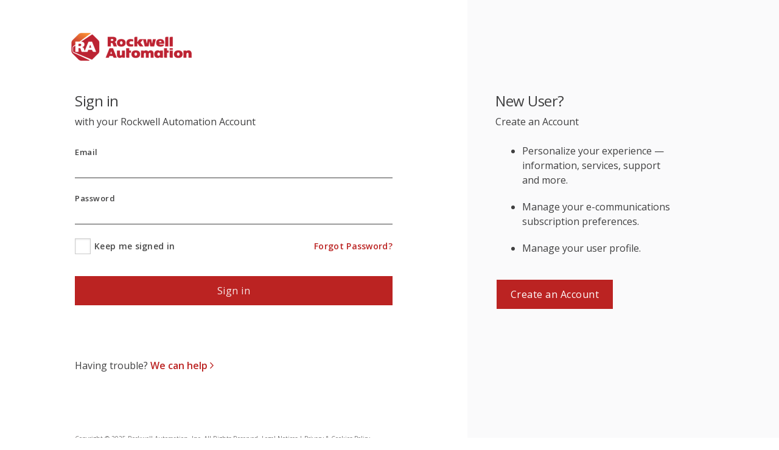

--- FILE ---
content_type: text/html; charset=utf-8
request_url: https://idp.rockwellautomation.com/adfs/ls/idpinitiatedsignon.aspx?RelayState=RPID%3Drockwellautomation.custhelp.com%26RelayState%3Danswers%2Fanswer_view%2Fa_id%2F1125521
body_size: 42596
content:
 <!DOCTYPE html>
<html lang="en-US">
    <head>
        <meta http-equiv="X-UA-Compatible" content="IE=edge"/>
        <meta name="viewport" content="width=device-width, initial-scale=1.0, user-scalable=1"/>
        <meta http-equiv="content-type" content="text/html;charset=UTF-8" />
        <meta http-equiv="cache-control" content="no-cache,no-store"/>
        <meta http-equiv="pragma" content="no-cache"/>
        <meta http-equiv="expires" content="-1"/>
        <meta name='mswebdialog-title' content='Connecting to Rockwell Automation IdP'/>

        <title>Sign In</title>
        <script type='text/javascript'>
//<![CDATA[
function LoginErrors(){this.userNameFormatError = 'Enter your user ID in the format \u0026quot;domain\\user\u0026quot; or \u0026quot;user@domain\u0026quot;.'; this.passwordEmpty = 'Enter your password.'; this.passwordTooLong = 'Password is too long (\u0026gt; 128 characters).';}; var maxPasswordLength = 128;
//]]>
</script>

<script type='text/javascript'>
//<![CDATA[
// Copyright (c) Microsoft Corporation.  All rights reserved.
function InputUtil(errTextElementID, errDisplayElementID) {

    if (!errTextElementID)  errTextElementID = 'errorText'; 
    if (!errDisplayElementID)  errDisplayElementID = 'error'; 

    this.hasFocus = false;
    this.errLabel = document.getElementById(errTextElementID);
    this.errDisplay = document.getElementById(errDisplayElementID);
};
InputUtil.prototype.canDisplayError = function () {
    return this.errLabel && this.errDisplay;
}
InputUtil.prototype.checkError = function () {
    if (!this.canDisplayError){
        throw new Error ('Error element not present');
    }
    if (this.errLabel && this.errLabel.innerHTML) {
        this.errDisplay.style.display = '';        
        var cause = this.errLabel.getAttribute('for');
        if (cause) {
            var causeNode = document.getElementById(cause);
            if (causeNode && causeNode.value) {
                causeNode.focus();
                this.hasFocus = true;
            }
        }
    }
    else {
        this.errDisplay.style.display = 'none';
    }
};
InputUtil.prototype.setInitialFocus = function (input) {
    if (this.hasFocus) return;
    var node = document.getElementById(input);
    if (node) {
        if ((/^\s*$/).test(node.value)) {
            node.focus();
            this.hasFocus = true;
        }
    }
};
InputUtil.prototype.setError = function (input, errorMsg) {
    if (!this.canDisplayError) {
        throw new Error('Error element not present');
    }
    input.focus();

    if (errorMsg) {
        this.errLabel.innerHTML = errorMsg;
    }
    this.errLabel.setAttribute('for', input.id);
    this.errDisplay.style.display = '';
};
InputUtil.makePlaceholder = function (input) {
    var ua = navigator.userAgent;

    if (ua != null && 
        (ua.match(/MSIE 9.0/) != null || 
         ua.match(/MSIE 8.0/) != null ||
         ua.match(/MSIE 7.0/) != null)) {
        var node = document.getElementById(input);
        if (node) {
            var placeholder = node.getAttribute("placeholder");
            if (placeholder != null && placeholder != '') {
                var label = document.createElement('input');
                label.type = "text";
                label.value = placeholder;
                label.readOnly = true;
                label.style.position = 'absolute';
                label.style.borderColor = 'transparent';
                label.className = node.className + ' hint';
                label.tabIndex = -1;
                label.onfocus = function () { this.nextSibling.focus(); };

                node.style.position = 'relative';
                node.parentNode.style.position = 'relative';
                node.parentNode.insertBefore(label, node);
                node.onkeyup = function () { InputUtil.showHint(this); };
                node.onblur = function () { InputUtil.showHint(this); };
                node.style.background = 'transparent';

                node.setAttribute("placeholder", "");
                InputUtil.showHint(node);
            }
        }
    }
};
InputUtil.focus = function (inputField) {
    var node = document.getElementById(inputField);
    if (node) node.focus();
};
InputUtil.hasClass = function(node, clsName) {
    return node.className.match(new RegExp('(\\s|^)' + clsName + '(\\s|$)'));
};
InputUtil.addClass = function(node, clsName) {
    if (!this.hasClass(node, clsName)) node.className += " " + clsName;
};
InputUtil.removeClass = function(node, clsName) {
    if (this.hasClass(node, clsName)) {
        var reg = new RegExp('(\\s|^)' + clsName + '(\\s|$)');
        node.className = node.className.replace(reg, ' ');
    }
};
InputUtil.showHint = function (node, gotFocus) {
    if (node.value && node.value != '') {
        node.previousSibling.style.display = 'none';
    }
    else {
        node.previousSibling.style.display = '';
    }
};
InputUtil.updatePlaceholder = function (input, placeholderText) {
    var node = document.getElementById(input);
    if (node) {
        var ua = navigator.userAgent;
        if (ua != null &&
            (ua.match(/MSIE 9.0/) != null ||
            ua.match(/MSIE 8.0/) != null ||
            ua.match(/MSIE 7.0/) != null)) {
            var label = node.previousSibling;
            if (label != null) {
                label.value = placeholderText;
            }
        }
        else {
            node.placeholder = placeholderText;
        }
    }
};

//]]>
</script>


        
        <link rel="stylesheet" type="text/css" href="/adfs/portal/css/style.css?id=F985D8D460C781662F0DF6251C021EEE03F7B8E75B9BACCCBD7B0BA537E9E9F3" /><style>.illustrationClass {background-image:url(/adfs/portal/illustration/illustration.png?id=183128A3C941EDE3D9199FA37D6AA90E0A7DFE101B37D10B4FEDA0CF35E11AFD);}</style>

    </head>
    <body dir="ltr" class="body">
    <div id="noScript" style="position:static; width:100%; height:100%; z-index:100">
        <h1>JavaScript required</h1>
        <p>JavaScript is required. This web browser does not support JavaScript or JavaScript in this web browser is not enabled.</p>
        <p>To find out if your web browser supports JavaScript or to enable JavaScript, see web browser help.</p>
    </div>
    <script type="text/javascript" language="JavaScript">
         document.getElementById("noScript").style.display = "none";
    </script>
    <div id="fullPage">
        <div id="brandingWrapper" class="float">
            <div id="branding"></div>
        </div>
        <div id="contentWrapper" class="float">
            <div id="content">
                <div id="header">
                    <img class='logoImage' id='companyLogo' src='/adfs/portal/logo/logo.png?id=2124ACEBE0A4054DE7B5BA3560286B5FF115BF6B785DD763574D60FB744349D4' alt='Rockwell Automation IdP'/>
                </div>
                <main>
                    <div id="workArea">
                        
    <div id="authArea" class="groupMargin">
        
        
        
    <div id="loginArea">        
        <div id="loginMessage" class="groupMargin">Sign in with your organizational account</div>

        <form method="post" id="loginForm" autocomplete="off" novalidate="novalidate" onKeyPress="if (event && event.keyCode == 13) Login.submitLoginRequest();" action="/adfs/ls/idpinitiatedsignon.aspx?RelayState=RPID%3Drockwellautomation.custhelp.com%26RelayState%3Danswers%2Fanswer_view%2Fa_id%2F1125521&client-request-id=a4d57110-ddeb-41b0-2d16-0080000000c4" >
            <div id="error" class="fieldMargin error smallText">
                <span id="errorText" for="" aria-live="assertive" role="alert"></span>
            </div>

            <div id="formsAuthenticationArea">
                <div id="userNameArea">
                    <label id="userNameInputLabel" for="userNameInput" class="hidden">User Account</label>
                    <input id="userNameInput" name="UserName" type="email" value="" tabindex="1" class="text fullWidth"
                        spellcheck="false" placeholder="someone@example.com" autocomplete="off"/>
                </div>

                <div id="passwordArea">
                    <label id="passwordInputLabel" for="passwordInput" class="hidden">Password</label>
                    <input id="passwordInput" name="Password" type="password" tabindex="2" class="text fullWidth"
                        placeholder="Password" autocomplete="off"/>
                </div>
                <div id="kmsiArea" style="display:''">
                    <input type="checkbox" name="Kmsi" id="kmsiInput" value="true" tabindex="3" />
                    <label for="kmsiInput">Keep me signed in</label>
                </div>
                <div id="submissionArea" class="submitMargin">
                    <span id="submitButton" class="submit" tabindex="4" role="button"
                        onKeyPress="if (event && event.keyCode == 32) Login.submitLoginRequest();"
                        onclick="return Login.submitLoginRequest();">Sign in</span>
                </div>
            </div>
            <input id="optionForms" type="hidden" name="AuthMethod" value="FormsAuthentication"/>
        </form>

             <div id="authOptions">
         <form id="options" method="post" action="https://idp.rockwellautomation.com:443/adfs/ls/idpinitiatedsignon.aspx?RelayState=RPID%3Drockwellautomation.custhelp.com%26RelayState%3Danswers%2Fanswer_view%2Fa_id%2F1125521&client-request-id=a4d57110-ddeb-41b0-2d16-0080000000c4">
             <script type="text/javascript">
                function SelectOption(option) {
                    var w = document.getElementById('waitingWheelDiv');
                    if(w) w.style.display = 'inline';
                    var i = document.getElementById('optionSelection');
                    i.value = option;
                    document.forms['options'].submit();
                    return false;
                }
             </script>
             <input id="optionSelection" type="hidden" name="AuthMethod" />
             <input id="userNameInputOptionsHolder" name="UserName" value="" type="hidden"/>
             <div id='authOptionLinks' class='groupMargin'><div id="waitingWheelDiv" style="display: none;"><div id="WaitingWheel">
    <!-- NOTE: This style portion is identical to cookie pull page, they are not in shared css file because of legacy dependancies for custom themes-->
    <!-- CSS for small "waiting" wheel -->
    <style>
        #floatingCirclesG {
            position: relative;
            width: 125px;
            height: 125px;
            margin: auto;
            transform: scale(0.4);
            -o-transform: scale(0.4);
            -ms-transform: scale(0.4);
            -webkit-transform: scale(0.4);
            -moz-transform: scale(0.4);
        }

        .f_circleG {
            position: absolute;
            height: 22px;
            width: 22px;
            border-radius: 12px;
            -o-border-radius: 12px;
            -ms-border-radius: 12px;
            -webkit-border-radius: 12px;
            -moz-border-radius: 12px;
            animation-name: f_fadeG;
            -o-animation-name: f_fadeG;
            -ms-animation-name: f_fadeG;
            -webkit-animation-name: f_fadeG;
            -moz-animation-name: f_fadeG;
            animation-duration: 1.2s;
            -o-animation-duration: 1.2s;
            -ms-animation-duration: 1.2s;
            -webkit-animation-duration: 1.2s;
            -moz-animation-duration: 1.2s;
            animation-iteration-count: infinite;
            -o-animation-iteration-count: infinite;
            -ms-animation-iteration-count: infinite;
            -webkit-animation-iteration-count: infinite;
            -moz-animation-iteration-count: infinite;
            animation-direction: normal;
            -o-animation-direction: normal;
            -ms-animation-direction: normal;
            -webkit-animation-direction: normal;
            -moz-animation-direction: normal;
        }

        #frotateG_01 {
            left: 0;
            top: 51px;
            animation-delay: 0.45s;
            -o-animation-delay: 0.45s;
            -ms-animation-delay: 0.45s;
            -webkit-animation-delay: 0.45s;
            -moz-animation-delay: 0.45s;
        }

        #frotateG_02 {
            left: 15px;
            top: 15px;
            animation-delay: 0.6s;
            -o-animation-delay: 0.6s;
            -ms-animation-delay: 0.6s;
            -webkit-animation-delay: 0.6s;
            -moz-animation-delay: 0.6s;
        }

        #frotateG_03 {
            left: 51px;
            top: 0;
            animation-delay: 0.75s;
            -o-animation-delay: 0.75s;
            -ms-animation-delay: 0.75s;
            -webkit-animation-delay: 0.75s;
            -moz-animation-delay: 0.75s;
        }

        #frotateG_04 {
            right: 15px;
            top: 15px;
            animation-delay: 0.9s;
            -o-animation-delay: 0.9s;
            -ms-animation-delay: 0.9s;
            -webkit-animation-delay: 0.9s;
            -moz-animation-delay: 0.9s;
        }

        #frotateG_05 {
            right: 0;
            top: 51px;
            animation-delay: 1.05s;
            -o-animation-delay: 1.05s;
            -ms-animation-delay: 1.05s;
            -webkit-animation-delay: 1.05s;
            -moz-animation-delay: 1.05s;
        }

        #frotateG_06 {
            right: 15px;
            bottom: 15px;
            animation-delay: 1.2s;
            -o-animation-delay: 1.2s;
            -ms-animation-delay: 1.2s;
            -webkit-animation-delay: 1.2s;
            -moz-animation-delay: 1.2s;
        }

        #frotateG_07 {
            left: 51px;
            bottom: 0;
            animation-delay: 1.35s;
            -o-animation-delay: 1.35s;
            -ms-animation-delay: 1.35s;
            -webkit-animation-delay: 1.35s;
            -moz-animation-delay: 1.35s;
        }

        #frotateG_08 {
            left: 15px;
            bottom: 15px;
            animation-delay: 1.5s;
            -o-animation-delay: 1.5s;
            -ms-animation-delay: 1.5s;
            -webkit-animation-delay: 1.5s;
            -moz-animation-delay: 1.5s;
        }

        @keyframes f_fadeG {
            0% {
                background-color: rgb(47, 146, 212);
            }

            100% {
                background-color: rgb(255, 255, 255);
            }
        }

        @-o-keyframes f_fadeG {
            0% {
                background-color: rgb(47, 146, 212);
            }

            100% {
                background-color: rgb(255, 255, 255);
            }
        }

        @-ms-keyframes f_fadeG {
            0% {
                background-color: rgb(47, 146, 212);
            }

            100% {
                background-color: rgb(255, 255, 255);
            }
        }

        @-webkit-keyframes f_fadeG {
            0% {
                background-color: rgb(47, 146, 212);
            }

            100% {
                background-color: rgb(255, 255, 255);
            }
        }

        @-moz-keyframes f_fadeG {
            0% {
                background-color: rgb(47, 146, 212);
            }

            100% {
                background-color: rgb(255, 255, 255);
            }
        }
    </style>

    <!-- Div containing small "waiting" wheel -->
    <div id="floatingCirclesG">
        <div class="f_circleG" id="frotateG_01"></div>
        <div class="f_circleG" id="frotateG_02"></div>
        <div class="f_circleG" id="frotateG_03"></div>
        <div class="f_circleG" id="frotateG_04"></div>
        <div class="f_circleG" id="frotateG_05"></div>
        <div class="f_circleG" id="frotateG_06"></div>
        <div class="f_circleG" id="frotateG_07"></div>
        <div class="f_circleG" id="frotateG_08"></div>
    </div>
</div></div></div>
         </form>
      </div>

        <div id="introduction" class="groupMargin">
                                 
        </div>

        <script type="text/javascript">
        //<![CDATA[

            function Login() {
            }

            Login.userNameInput = 'userNameInput';
            Login.passwordInput = 'passwordInput';

            Login.initialize = function () {

                var u = new InputUtil();

                u.checkError();
                u.setInitialFocus(Login.userNameInput);
                u.setInitialFocus(Login.passwordInput);
            }();

            Login.submitLoginRequest = function () { 
                var u = new InputUtil();
                var e = new LoginErrors();

                var userName = document.getElementById(Login.userNameInput);
                var password = document.getElementById(Login.passwordInput);

                if (!userName.value || !userName.value.match('[@\\\\]')) {
                    u.setError(userName, e.userNameFormatError);
                    return false;
                }

                if (!password.value) {
                    u.setError(password, e.passwordEmpty);
                    return false;
                }

                if (password.value.length > maxPasswordLength) {
                    u.setError(password, e.passwordTooLong);
                    return false;
                }

                document.forms['loginForm'].submit();
                return false;
            };

            InputUtil.makePlaceholder(Login.userNameInput);
            InputUtil.makePlaceholder(Login.passwordInput);
        //]]>
        </script>
    </div>

    </div>

                    </div>
                </main>
                <div id="footerPlaceholder"></div>
            </div>
            <footer id="footer">
                <div id="footerLinks" class="floatReverse">
                    <div><span id="copyright">&#169; 2018 Microsoft</span><a id="home" class="pageLink footerLink " href="/adfs/portal/home">Home</a></div>
                </div>
            </footer>
        </div>     
    </div>
    <script type='text/javascript'>
//<![CDATA[
// Copyright (c) Microsoft Corporation.  All rights reserved.

// This file contains several workarounds on inconsistent browser behaviors that administrators may customize.
"use strict";

var VERSION = '12.7.0';

var LANG_ENG = '/adfs/portal/script/lang.en.js?v=' + VERSION;
var LANG_SPN = '/adfs/portal/script/lang.es.js?v=' + VERSION;

var FAVICON = '/adfs/portal/images/favicon.ico';

var BASE_URL = 'https://www.rockwellautomation.com/account';
var ROCKWELL_URL = 'https://www.rockwellautomation.com';

var SECTION_HELP = BASE_URL + '/account-support';
var SECTION_CREATE = BASE_URL + '/create-account';
var SECTION_FORGOT = BASE_URL + '/forgot-password';
var SECTION_HELP_SIGN_IN_OUT = SECTION_HELP + '/support/sign-in-and-sign-out';
var FRAGMENT_DEACTIVATION = '#deactivation-unused-account';

// Compatibility mode for old browsers
EnableIPhoneCompat();
EnableIEMobileCompat();

// Check if it's a logout redirection
CheckRedirection();

// If the innerWidth is defined, use it as the viewport width.
if (window.innerWidth && window.outerWidth && window.innerWidth !== window.outerWidth) {
  var viewport = document.querySelector("meta[name=viewport]");
  viewport.setAttribute('content', 'width=' + window.innerWidth + ', initial-scale=1.0, user-scalable=1');
}

// Gets the current style of a specific property for a specific element.
function getStyle(element, styleProp) {
  var propStyle = null;

  if (element && element.currentStyle) {
    propStyle = element.currentStyle[styleProp];
  }
  else if (element && window.getComputedStyle) {
    propStyle = document.defaultView.getComputedStyle(element, null).getPropertyValue(styleProp);
  }

  return propStyle;
}

// The script below is used for downloading the illustration image
// only when the branding is displaying. This script work together
// with the code in PageBase.cs that sets the html inline style
// containing the class 'illustrationClass' with the background image.
var computeLoadIllustration = function () {
  var branding = document.getElementById("branding");
  var brandingDisplay = getStyle(branding, "display");
  var brandingWrapperDisplay = getStyle(document.getElementById("brandingWrapper"), "display");

  if (brandingDisplay && brandingDisplay !== "none" &&
    brandingWrapperDisplay && brandingWrapperDisplay !== "none") {
    var newClass = "illustrationClass";

    if (branding.classList && branding.classList.add) {
      branding.classList.add(newClass);
    } else if (branding.className !== undefined) {
      branding.className += " " + newClass;
    }
    if (window.removeEventListener) {
      window.removeEventListener('load', computeLoadIllustration, false);
      window.removeEventListener('resize', computeLoadIllustration, false);
    }
    else if (window.detachEvent) {
      window.detachEvent('onload', computeLoadIllustration);
      window.detachEvent('onresize', computeLoadIllustration);
    }
  }
};

if (window.addEventListener) {
  window.addEventListener('resize', computeLoadIllustration, false);
  window.addEventListener('load', computeLoadIllustration, false);
} else if (window.attachEvent) {
  window.attachEvent('onresize', computeLoadIllustration);
  window.attachEvent('onload', computeLoadIllustration);
}

function SetPageTitle() {
  document.title = lang.PageTitle;
}

function getParameterByName(name, url) {
  if (!url) url = window.location.href;
  name = name.replace(/[\[\]]/g, "\\$&");
  var regex = new RegExp("[?&]" + name + "(=([^&#]*)|&|#|$)"),
    results = regex.exec(url);
  if (!results) return null;
  if (!results[2]) return '';
  return decodeURIComponent(results[2].replace(/\+/g, " "));
}

function CheckPasswordField() {
  var showHide = document.getElementById('linkShowHide');

  if (showHide != null) {
    if (document.getElementById('passwordInput').value == '') {
      showHide.style.display = 'none';
      showHide.innerHTML = lang.Show;
      showHide.setAttribute("class", "LinkShow");
      document.getElementById('passwordInput').setAttribute('type', 'password');
    }
    else {
      showHide.style.display = 'block';
    }
  }

  var allFilled = true;

  var inputs = document.getElementsByTagName('input');
  for (var i = 0; i < inputs.length; i++) {
    if (inputs[i].type == "email") {
      if (inputs[i].value == '') {
        allFilled = false;
        break;
      }
      else {
        var atpos = inputs[i].value.indexOf("@");
        var dotpos = inputs[i].value.lastIndexOf(".");
        if (atpos < 1 || dotpos < atpos + 2 || dotpos + 2 >= inputs[i].value.length) {
          allFilled = false;
          break;
        }

      }
    }
    if (inputs[i].type == "password") {
      if (inputs[i].value == '') {
        allFilled = false;
        break;
      }

    }
  }

}

function loadScript(url, callback) {
  var script = document.createElement("script");
  script.type = "text/javascript";

  if (script.readyState) {  //IE
    script.onreadystatechange = function () {
      if (script.readyState == "loaded" ||
        script.readyState == "complete") {
        script.onreadystatechange = null;
        callback();
      }
    };
  } else {  //Others
    script.onload = function () {
      callback();
    };
  }

  script.src = url;

  var language = navigator.languages && navigator.languages[0] ||
    navigator.language ||
    navigator.userLanguage;

  if (language.indexOf("es") != -1) {
    script.src = LANG_SPN;
  }
  else if (language.indexOf("en") != -1) {
    script.src = LANG_ENG;
  }

  document.getElementsByTagName("head")[0].appendChild(script);
}

loadScript(LANG_ENG, function () {
});

function AddFavicon() {
  var link = document.createElement('link'),
    oldLink = document.getElementById('dynamic-favicon');

  link.id = 'dynamic-favicon';
  link.rel = 'icon';
  link.href = FAVICON;
  if (oldLink) {
    document.head.removeChild(oldLink);
  }
  document.head.appendChild(link);
}

window.onload = function () {

  AddLogoLink();
  AddFavicon();

  // Set page title for page
  SetPageTitle();

  //Show the content when it's loading.
  document.getElementById('contentWrapper').style.display = 'inherit';

  // MFA check
  if (document.getElementById('mfaGreetingDescription') != null) {
    document.getElementById('mfaGreetingDescription').style.display = 'none';
  }

  //Set default disabled Submit
  var button = document.getElementById('submitButton');
  if (button) {
    button.style.pointerEvents = "none";
    button.innerHTML = lang.Tittle;
  }

  //Check the Autocomplete
  var inputs = document.getElementsByTagName('input');
  for (var i = 0; i < inputs.length; i++) {
    if (inputs[i].type == "email") {
      inputs[i].oninput = CheckPasswordField;
    }

    if (inputs[i].type == "password") {
      inputs[i].oninput = CheckPasswordField;
    }
  }

  CreateErrorsLabels();
  SetTitleBox();
  LoginAreaDesign();
  AddForgotLink();
  AddCreatePanel();
  CheckPasswordField();
  FooterCopyright();
  ShowHidePassword();
  ShowForgotLink();

  // Help Footer
  DisplayHelpFooter();

  // InitialState
  SubmitInitialtState();
  // Remove submits events
  RemoveAllSubmitEvents();
  // New submit events
  CreateSubmitEvents();


  //Check Error
  var errorArea = document.getElementById('errorText');
  var htmlstring = errorArea.innerHTML;

  htmlstring = (htmlstring.trim) ? htmlstring.trim() : htmlstring.replace(/^\s+/, '');

  if (htmlstring != '') {
    var lblerror = document.getElementById('lblErrorControlPanel');
    lblerror.style.display = '';
    //document.getElementById('userNameInput').style.color = '#df0000';
    //document.getElementById('passwordInput').style.color =  '#df0000';

    document.getElementById('passwordInput').value = sessionStorage.getItem('passInput');
  }

  //Set Forgot Mobile
  ForgotLinkMobile(window.innerWidth);
};

function AddLogoLink() {
  var parent = document.getElementById('header');

  if (parent) {
    var img = parent.innerHTML;
    var link = document.createElement('a');
    link.href = ROCKWELL_URL;
    link.innerHTML = img;
    parent.innerHTML = link.outerHTML;
  }
}

function SetTitleBox() {
  var titleBox = getParameterByName('title_box');

  if (titleBox != null) {
    var lblTitle = document.getElementById('loginMessage');
    lblTitle.innerHTML = titleBox;
  }

}

function LoginAreaDesign() {
  var loginMessage = document.getElementById('loginMessage');

  if (loginMessage != null) {
    loginMessage.innerHTML = '<p id="Tittle">' + lang.Tittle + '</p><p id="Subtittle">' + lang.SubTittle + '</p>';

    document.forms['loginForm'].UserName.placeholder = '';
    document.forms['loginForm'].Password.placeholder = '';

    var userNameInputLabel = document.getElementById('userNameInputLabel');
    userNameInputLabel.innerHTML = 'Email';

    var passwordInputLabel = document.getElementById('passwordInputLabel');
    passwordInputLabel.innerHTML = lang.Password;

    document.forms['loginForm'].UserName.autocapitalize = "none";
    document.forms['loginForm'].Password.autocomplete = 'on';

    //Set onblur events

    document.forms['loginForm'].UserName.addEventListener('blur', function () {
      var lblerror = document.getElementById('lblErrorUser');

      if (!this.value) {

        document.getElementById('userNameInput').style.borderBottom = 'solid 2px #d0011b';
        document.getElementById('userNameInputLabel').style.color = '#d0011b';
        lblerror.style.display = '';
      }
      else {
        var userName = document.getElementById(Login.userNameInput);

        var atpos = userName.value.indexOf("@");
        var dotpos = userName.value.lastIndexOf(".");
        if (atpos < 1 || dotpos < atpos + 2 || dotpos + 2 >= userName.value.length) {
          document.getElementById('userNameInput').style.borderBottom = 'solid 2px #d0011b';
          document.getElementById('userNameInputLabel').style.color = '#d0011b';
          lblerror.style.display = '';

        }
        else {
          lblerror.style.display = 'none';
          document.getElementById('userNameInput').style.borderBottom = 'solid 1px #404041';
          document.getElementById('userNameInputLabel').style.color = '#404041';
        }
      }

    });

    document.forms['loginForm'].Password.addEventListener('blur', function () {
      var lblerror = document.getElementById('lblErrorPass');

      if (!this.value) {

        document.getElementById('passwordInput').style.borderBottom = 'solid 2px #d0011b';
        document.getElementById('passwordInputLabel').style.color = '#d0011b';
        lblerror ? lblerror.style.display = '' : null;
      }
      else {
        lblerror ? lblerror.style.display = 'none' : null;
        document.getElementById('passwordInput').style.borderBottom = 'solid 1px #404041';
        document.getElementById('passwordInputLabel').style.color = '#404041';

      }


    });

  }

  var linkCreateAccount = document.getElementById('home');

  //Add the font reference
  var head = document.head;
  var link = document.createElement('link');
  link.type = 'text/css';
  link.rel = 'stylesheet';
  link.href = "https://fonts.googleapis.com/css?family=Open+Sans:300,400,600";
  head.appendChild(link);

  var linkFontA = document.createElement('link');
  linkFontA.type = 'text/css';
  linkFontA.rel = 'stylesheet';
  linkFontA.href = "https://cdnjs.cloudflare.com/ajax/libs/font-awesome/4.7.0/css/font-awesome.min.css";
  head.appendChild(linkFontA);
}

function CreateErrorsLabels() {
  var userNameArea = document.getElementById('userNameArea');
  var labelErrorUser = document.createElement('label');
  labelErrorUser.setAttribute("id", "lblErrorUser");
  labelErrorUser.innerHTML = lang.Email_Error;
  labelErrorUser.style.display = 'none';
  userNameArea.appendChild(labelErrorUser);

  var passArea = document.getElementById('passwordArea');
  var labelErrorPass = document.createElement('label');
  labelErrorPass.setAttribute("id", "lblErrorPass");
  labelErrorPass.innerHTML = lang.Pass_Error;
  labelErrorPass.style.display = 'none';

  if (passArea != null) {
    passArea.appendChild(labelErrorPass);
  }

  var contentDoc = document.getElementById('formsAuthenticationArea');

  var flexDiv = document.createElement('div');
  flexDiv.setAttribute('style', 'display: flex; justify-content: center;');

  var labelErrorControlPanel = document.createElement('label');
  labelErrorControlPanel.setAttribute('id', 'lblErrorControlPanel');
  labelErrorControlPanel.innerHTML =
    lang.Error_Reset_Password + ' ' + '<a id="linkControPanel" href=' + SECTION_FORGOT + '>' + lang.Error_Reset_Password_Link + '</a><br ><br >' +
    lang.Error_Still_Having_Trouble + '<br >' + '<a id="linkControPanel" href=' + SECTION_HELP + '>' + lang.Error_Still_Having_Trouble_Link + '</a><br ><br >' +
    lang.Error_Deactivated + ' ' + '<a id="linkControPanel" href=' + SECTION_HELP_SIGN_IN_OUT + FRAGMENT_DEACTIVATION + '>' + lang.Error_Deactivated_Link + '</a>  ' +
    '<img id="help_footer_arrow" src="/adfs/portal/images/ic-chevron-right.png"></img>';
  labelErrorControlPanel.style.display = 'none';

  flexDiv.appendChild(labelErrorControlPanel);
  contentDoc.insertBefore(flexDiv, contentDoc.childNodes[6]);
}

function AddForgotLink() {
  var contentDoc = document.getElementById('kmsiArea');
  var link = document.createElement('a');

  //JS
  link.innerText = lang.Forgot;
  link.setAttribute("id", "linkForgot");

  //CSS
  link.className = "lnkForgot";

  link.href = SECTION_FORGOT;

  contentDoc.appendChild(link);
}

var onresize = function (e) {
  //note i need to pass the event as an argument to the function
  var width = e.target.innerWidth;
  var height = e.target.outerHeight;

  ForgotLinkMobile(width);
};

function ForgotLinkMobile(width) {
  var Forgotlink = document.getElementById('linkForgot');

  if (Forgotlink != null) {
    var lengthForgot = Forgotlink.innerHTML.length;

    if (lengthForgot > 17) {
      if (width <= 500) {
        document.getElementById('linkForgot').className = "linkforgotMobile";
        document.getElementById('kmsiArea').className = "kmsiAreaMobile";
        var mainDiv = document.getElementById('kmsiArea');
        var childLabel = mainDiv.getElementsByTagName('label')[0];
        childLabel.style.marginRight = '144px';
        childLabel.style.width = '194px';
        childLabel.style.float = 'right';
        childLabel.style.left = '70px';
      } else {
        document.getElementById('linkForgot').className = "lnkForgot";
        document.getElementById('kmsiArea').className = "";
        var mainDiv = document.getElementById('kmsiArea');
        var childLabel = mainDiv.getElementsByTagName('label')[0];
        childLabel.style.marginRight = '0px';
        childLabel.style.width = '0px';
        childLabel.style.float = 'unset';
        childLabel.style.left = '0px';
      }
    }
  }
}

function AddCreatePanel() {
  var conn = document.createElement('div');
  conn.id = "idCreatePanel";
  conn.innerHTML = "<p class='createaccount-tittle'>" + lang.TittleNew + "</p><p class='createaccount-subtittle'>" + lang.SubCreate + "</p><div class='createaccount-content'><ul><li><p>" + lang.Bullet1 + "</p></li><li><p>" + lang.Bullet2 + "</p></li><li><p>" + lang.Bullet3 + "</p></li></ul></div><div class='createaccount-button'><input id='createButton' type='button' onclick='RedirectCreateAccount()' value='" + lang.SubCreate + "' /> </div>";

  document.getElementById('contentWrapper').appendChild(conn);
}

function RedirectCreateAccount() {
  location.href = SECTION_CREATE;
}

function CheckRedirection() {
  // Get URL address
  var portalUrl = window.location.href;

  var IsOkay = false;
  var urlParams = '';
  var param = [];
  var adfsSignOut = {
    wa: '',
    wreply: 'my.portal.com/.../LogOff'    // default URL
  };

  if (portalUrl.length > 0) {
    // Parse URL Parmeters in an array
    urlParams = portalUrl.substring(portalUrl.indexOf("?") + 1, portalUrl.length).split("&");

    if (urlParams.length >= 2) {
      // Convert array into object for organization purposes only

      for (var i = 0; i < urlParams.length; i++) {
        param = urlParams[i].split("=");
        // Make sure the required parameters contain a value
        if (param.length == 2) {
          // Fill object with parameter values
          adfsSignOut[param[0].toLowerCase()] = param[1];
        }
      }
      // If the objects are valid, redirect the user
      if (adfsSignOut.wa !== undefined && adfsSignOut.wreply !== undefined) {
        if (adfsSignOut.wa.toLowerCase() == 'wsignout1.0' && adfsSignOut.wreply.length > 0) {
          IsOkay = true;
        }
      }
    }
  }

  if (IsOkay) {
    // Redirect to the Portal
    // only allow this redirect for trusted URLs
    var redirectUri = getParameterByName('redirect_uri');
    if (redirectUri == ROCKWELL_URL + '/content/rockwell-automation/auth.html' || redirectUri == ROCKWELL_URL + '/en-us/my/home.html' || redirectUri.startsWith("https://" + window.location.hostname)) {
      window.top.location.href = getParameterByName('redirect_uri');
    }
  }
}

function FooterCopyright() {
  const currentYear = new Date().getFullYear();
  var Copy = lang.CopyR.replace('{{currentYear}}', currentYear);
  var footerPlaceDesktop = document.getElementById('footerPlaceholder');
  var footerPlaceMobile = footerPlaceDesktop.cloneNode(true);
  var createPanel = document.getElementById('idCreatePanel');
  var workArea = document.getElementById('workArea');

  footerPlaceMobile.id = 'footerPlaceholderMobile';
  footerPlaceDesktop.id = 'footerPlaceholderDesktop';

  footerPlaceDesktop.classList.add('footerPlaceholder');
  footerPlaceDesktop.classList.add('footerPlaceholderDesktop');
  footerPlaceMobile.classList.add('footerPlaceholder');

  footerPlaceDesktop.innerHTML = Copy;
  footerPlaceMobile.innerHTML = Copy;
  createPanel.appendChild(footerPlaceMobile);
  workArea.appendChild(footerPlaceDesktop);

  // Remove old footer content
  var oldFooter = document.getElementById('footerLinks');
  if (oldFooter) {
    oldFooter.innerHTML = '';
  }
}

function ShowHidePassword() {
  var link = document.createElement('a');
  link.setAttribute("id", "linkShowHide");
  link.setAttribute("class", "LinkShow");
  link.setAttribute("onclick", "return toggle_password('passwordInput');");
  link.innerText = lang.Show;
  var contentDoc = document.getElementById('passwordArea');
  contentDoc.insertBefore(link, contentDoc.childNodes[4]);
}

function toggle_password(target) {
  var d = document;
  var inputPassword = d.getElementById(target);
  var linkShowHide = d.getElementById("linkShowHide");

  if (linkShowHide.className == 'LinkShow') {
    inputPassword.setAttribute('type', 'text');
    linkShowHide.innerHTML = lang.Hide;
    linkShowHide.setAttribute("class", "LinkHide");
  } else {
    inputPassword.setAttribute('type', 'password');
    linkShowHide.innerHTML = lang.Show;
    linkShowHide.setAttribute("class", "LinkShow");
  }
}

function ShowForgotLink() {
  var prompt = getParameterByName('prompt');

  if (prompt === 'login') {
    var link = document.getElementById('linkForgot');

    //CSS link
    link.style.float = 'none';
    link.style.marginBottom = "19px";

    //DIV Wrapper
    var fragment = document.createElement('div');
    fragment.style.textAlign = 'right';
    fragment.style.lineHeight = '2';
    fragment.style.marginBottom = '25px';

    //Move the DIV
    fragment.appendChild(link);
    var contentDoc = document.getElementById('formsAuthenticationArea');
    contentDoc.insertBefore(fragment, contentDoc.childNodes[5]);
  }
}

function EnableIPhoneCompat() {
  // iPhone email friendly keyboard does not include "\" key, use regular keyboard instead.
  // Note change input type does not work on all versions of all browsers.
  if (navigator.userAgent.match(/iPhone/i) != null) {
    var emails = document.querySelectorAll("input[type='email']");
    if (emails) {
      for (var i = 0; i < emails.length; i++) {
        emails[i].type = 'text';
      }
    }
  }
}

function EnableIEMobileCompat() {
  // In the CSS file we set the ms-viewport to be consistent with the device dimensions,
  // which is necessary for correct functionality of immersive IE.
  // However, for Windows 8 phone we need to reset the ms-viewport's dimension to its original
  // values (auto), otherwise the viewport dimensions will be wrong for Windows 8 phone.
  // Windows 8 phone has agent string 'IEMobile 10.0'
  if (navigator.userAgent.match(/IEMobile\/10\.0/)) {
    var msViewportStyle = document.createElement("style");
    msViewportStyle.appendChild(
      document.createTextNode(
        "@-ms-viewport{width:auto!important}"
      )
    );
    msViewportStyle.appendChild(
      document.createTextNode(
        "@-ms-viewport{height:auto!important}"
      )
    );
    document.getElementsByTagName("head")[0].appendChild(msViewportStyle);
  }
}

function DisplayHelpFooter() {
  var container = document.getElementById('formsAuthenticationArea');

  var helpContainerSection = document.createElement('div');
  helpContainerSection.classList.add("helpContainer");

  // Add Help Container to Form Container
  container.appendChild(helpContainerSection);

  var helpText = document.createElement('span');
  helpText.classList.add("helpText");
  helpText.innerHTML = lang.HelpFooter_Text;

  var helpLink = document.createElement('a');
  helpLink.setAttribute("id", "help_footer_link");
  helpLink.innerText = lang.HelpFooter_Link;
  helpLink.classList.add("helpLink");
  helpLink.href = SECTION_HELP_SIGN_IN_OUT;

  // Add Arrow from image
  var img = document.createElement("img");
  img.id = "help_footer_arrow";
  img.src = "/adfs/portal/images/ic-chevron-right.png";

  // Add Components to Help Container
  helpContainerSection.appendChild(helpText);
  helpContainerSection.appendChild(helpLink);
  helpContainerSection.appendChild(img);
}

//Captcha integration
function SubmitInitialtState() {
  submitEnabled();
  document.getElementById("submitButton").style.color = "white";
}

function RemoveAllSubmitEvents() {
  document.getElementById('loginForm').removeAttribute('onkeypress');
  document.getElementById('submitButton').removeAttribute('onclick');
  document.getElementById('submitButton').removeAttribute('onkeypress');
}

function submitEnabled() {
  document.getElementById('submissionArea').className = 'submitEnabled';
  document.getElementById('submissionArea').style.pointerEvents = 'auto';
  document.getElementById('submissionArea').style.cursor = 'pointer';
}

function submitDisabled() {
  document.getElementById('submissionArea').className = '';
  document.getElementById('submissionArea').style.pointerEvents = 'none';
  document.getElementById('submissionArea').style.cursor = 'auto';
}

function CreateSubmitEvents() {

  document.getElementById('loginForm').addEventListener('keypress', function (evt) {
    if (evt && evt.keyCode == 13) {
      Login.submitLoginRequest();
    }
  });

  document.getElementById('submissionArea').addEventListener('click', function (evt) {
    Login.submitLoginRequest();
  });

  document.getElementById('submitButton').addEventListener('keypress', function (evt) {
    if (evt && evt.keyCode == 32) {
      Login.submitLoginRequest();
    }
  });

}

//]]>
</script>


    </body>
</html> 



--- FILE ---
content_type: text/css
request_url: https://idp.rockwellautomation.com/adfs/portal/css/style.css?id=F985D8D460C781662F0DF6251C021EEE03F7B8E75B9BACCCBD7B0BA537E9E9F3
body_size: 23997
content:
* {
  margin: 0px;
  padding: 0px;
}

html, body {
  height: 100%;
  width: 100%;
  /*min-width:500px;*/
  -ms-overflow-style: -ms-autohiding-scrollbar;
  margin: 0px;
  padding: 0px;
}

body {
  font-size: 0.9em;
  -webkit-background-size: cover;
  -moz-background-size: cover;
  -o-background-size: cover;
  background-position: center center;
  background-repeat: no-repeat;
  background-attachment: fixed;
  background-size: cover;
  background-color: white;
}

#noScript {
  margin: 16px;
  color: Black;
}

:lang(en-GB) {
  quotes: '\2018' '\2019' '\201C' '\201D';
}

:lang(zh) {
  font-family: 微软雅黑;
}

@-ms-viewport {
  width: device-width;
}

@-moz-viewport {
  width: device-width;
}

@-o-viewport {
  width: device-width;
}

@-webkit-viewport {
  width: device-width;
}

@viewport {
  width: device-width;
}

/* Theme layout styles */

#branding {
  /* A background image will be added to the #branding element at run-time once the illustration image is configured in the theme.
     Recommended image dimensions: 1420x1200 pixels, JPG or PNG, 200 kB average, 500 kB maximum. */
  height: 100%;
  margin-right: 500px;
  margin-left: 0px;
  background-color: inherit;
  background-repeat: no-repeat;
  background-size: cover;
  -webkit-background-size: cover;
  -moz-background-size: cover;
  -o-background-size: cover;
}

#contentWrapper {
  position: relative;
  width: 100%;
  height: 100%;
  text-align: center;
  display: none;
  margin-right: 0px;
}

#content {
  min-height: 100%;
  height: auto !important;
  /*margin:0 auto -55px auto;*/
  /*padding:30px 150px 0px 130px;*/
  -webkit-font-smoothing: antialiased;
  float: left;
  width: 680px;
}

#header {
  /*padding-top: 90px;
  margin-bottom:60px;*/
  min-height: 100px;
  overflow: hidden;
}

#header img {
  /* Logo image recommended dimension: 60x60 (square) or 350X35 (elongated), 4 kB average, 10 kB maximum. Transparent PNG strongly recommended. */
  max-width: 100%;
  position: relative;
  top: 54px;
  right: 168px;
}

#workArea {
  width: 522px;
  margin-bottom: 60px;
  height: 100%;
  margin: auto;
  margin-bottom: 90px;
  padding-top: 50px;
}

#footer {
  height: 52px;
  /* padding:10px 50px 0px 50px;*/
  position: relative;
  color: #666666;
  font-size: 0.78em;
  -webkit-font-smoothing: antialiased;
  display: none;
}

#footerLinks {
  float: none;
  bottom: 16px;
  position: relative;
}

#copyright {
  color: #696969;
  display: none;
}

.pageLink {
  color: #000000;
  padding-left: 40px;
}

/* Common content styles */

.clear {
  clear: both;
}

.float {
  float: left;
}

.floatReverse {
  float: right;
}

.indent {
  margin-left: 16px;
}

.indentNonCollapsible {
  padding-left: 16px;
}

.hidden {
  display: none;
}

.notHidden {
  display: inherit;
}

.error {
  color: #c85305;
  position: relative;
  width: 341px;
  top: 51px;
  left: 26px;
  display: none;
}

.actionLink {
  margin-bottom: 8px;
  display: block;
}

a {
  color: #6f6d6d;
  text-decoration: none;
  background-color: transparent;
}

a:hover {
  text-decoration: underline;
  color: #bb2322;
  cursor: pointer;
}

ul {
  list-style-type: disc;
}

ul, ol, dd {
  padding: 0 0 0 16px;
}

.submitMargin {
  margin-top: 5px;
  margin-bottom: 63px;
}

.topFieldMargin {
  margin-top: 8px;
}

.fieldMargin {
  margin-bottom: 8px;
}

.groupMargin {
  font-family: 'Open Sans', sans-serif;
  font-size: 22px;
  line-height: 3;
  text-align: left;
  color: #404041;
  font-weight: 400;
}

.sectionMargin {
  margin-bottom: 64px;
}

.block {
  display: block;
}

.autoWidth {
  width: auto;
}

.fullWidth {
  width: 374px;
}

.fullWidthIndent {
  width: 326px;
}

.smallTopSpacing {
  margin-top: 15px;
}

.mediumTopSpacing {
  margin-top: 25px;
}

.largeTopSpacing {
  margin-top: 35px;
}

.smallBottomSpacing {
  margin-bottom: 5px;
}

.mediumBottomSpacing {
  margin-bottom: 15px;
}

.largeBottomSpacing {
  margin-bottom: 25px;
}

input {
  max-width: 100%;
  font-family: inherit;
  margin-bottom: 8px;
}

input[type="radio"], input[type="checkbox"] {
  vertical-align: middle;
  margin-bottom: 0px;
}

#introduction {
  display: none;
}

#home {
  font-family: 'Open Sans', sans-serif;
  font-size: 16px;
  line-height: 1.23;
  text-align: center;
  color: #bb2322;
  position: relative;
  right: 22px;
  font-weight: 600;
  letter-spacing: 0.3px;
}

#home:hover {
  text-decoration: underline;
}

#privacy {
  display: none;
}

#helpDesk {
  display: none;
}

#kmsiInput {
  display: none;
}

[type="checkbox"]:not(:checked),
[type="checkbox"]:checked {
  position: absolute;
  left: -9999px;
}

[type="checkbox"]:not(:checked) + label,
[type="checkbox"]:checked + label {
  position: relative;
  padding-left: 2.3em;
  font-size: 14px;
  font-weight: 600;
  cursor: pointer;
  color: #4a4a4a;
  letter-spacing: 0.3px;
  bottom: 16px;
}

/* checkbox aspect */
[type="checkbox"]:not(:checked) + label:before,
[type="checkbox"]:checked + label:before {
  content: '';
  position: absolute;
  left: 0;
  top: -3px;
  width: 24px;
  height: 24px;
  border: 1px solid #ccc;
  background: #fff;
  box-shadow: inset 0 1px 3px rgba(0, 0, 0, .1);
}

/* checked mark aspect */
[type="checkbox"]:not(:checked) + label:after,
[type="checkbox"]:checked + label:after {
  content: "\f00c";
  font-family: FontAwesome;
  font-style: normal;
  font-weight: normal;
  text-decoration: inherit;
  /*--adjust as necessary--*/
  color: white;
  font-size: 15px;
  position: absolute;
  top: -2px;
  left: 1px;
  text-align: center;
  background: #0072bb;
  width: 24px;
  line-height: 24px;
}

/* checked mark aspect changes */
[type="checkbox"]:not(:checked) + label:after {
  opacity: 0;
  transform: scale(0);
}

[type="checkbox"]:checked + label:after {
  opacity: 1;
  transform: scale(1);
}

/* disabled checkbox */
[type="checkbox"]:disabled:not(:checked) + label:before,
[type="checkbox"]:disabled:checked + label:before {
  box-shadow: none;
  border-color: #bbb;
  background-color: #ddd;
}

[type="checkbox"]:disabled:checked + label:after {
  color: #999;
}

[type="checkbox"]:disabled + label {
  color: #aaa;
}

.submitEnabled {
  background-color: #bb2322 !important; /* rgb(38, 114, 236) */
  margin-top: 4px;
  margin-bottom: 63px;
}

.submitEnabled:hover {
  background-color: #fff !important;
  color: #bb2322;
  box-shadow: inset 0 0 0 2px #bb2322;
}

.submitEnabled:hover span {
  color: #bb2322 !important;
}

span.submit, input[type="submit"] {
  border: none;
  opacity: 0.9;
  min-width: 80px;
  width: auto;
  height: 30px;
  border-width: 1px;
  transition: background 0s;
  color: #9b9b9b;
  cursor: pointer;
  margin-bottom: 8px;
  font-size: 16px;
  letter-spacing: 0.5px;
  position: relative;
  bottom: 3px;
  -ms-user-select: none;
  -moz-transition: background 0s;
  -webkit-transition: background 0s;
  -o-transition: background 0s;
  -webkit-touch-callout: none;
  -webkit-user-select: none;
  -khtml-user-select: none;
  -moz-user-select: none;
  -o-user-select: none;
  user-select: none;
}

input[type="submit"]:hover, span.submit:hover {
  /* background: rgb(212, 227, 251); */
  opacity: 0.5;
}

input.text {
  height: 28px;
  /*padding:0px 5px 0px 3px ;*/
  border: solid 1px #BABABA;
  font-size: 16px;
  line-height: 1.5;
  border: 0;
  outline: 0;
  background: transparent;
  border-bottom: 1px solid #404041;
  color: #404041;
  padding-left: 0px;
  border-radius: 0;
  width: 574px;
}

#ImgArrow {
  width: 16px;
  height: 16px;
  top: 3.5px;
  right: 23px;
  position: relative;
}

::-webkit-input-placeholder { /* Chrome */
  color: #a7a9ab;
}

:-ms-input-placeholder { /* IE 10+ */
  color: #a7a9ab;
}

::-moz-placeholder { /* Firefox 19+ */
  color: #a7a9ab;
  opacity: 1;
}

:-moz-placeholder { /* Firefox 4 - 18 */
  color: #a7a9ab;
  opacity: 1;
}

select {
  height: 28px;
  min-width: 60px;
  max-width: 100%;
  margin-bottom: 8px;
  white-space: nowrap;
  overflow: hidden;
  box-shadow: none;
  padding: 2px;
  font-family: inherit;
}

h1, .giantText {
  font-size: 2.0em;
  font-weight: lighter;
}

h2, .bigText {
  font-size: 1.33em;
  font-weight: lighter;
}

h3, .normalText {
  font-size: 1.0em;
  font-weight: normal;
}

h4, .smallText {
  font-size: 0.9em;
  font-weight: normal;
}

h5, .tinyText {
  font-size: 0.8em;
  font-weight: normal;
}

.hint {
  color: #999999;
}

.emphasis {
  font-weight: 700;
  color: #2F2F2F;
}

.smallIcon {
  height: 20px;
  padding-right: 12px;
  vertical-align: middle;
}

.largeIcon {
  height: 48px;
  /* width:48px; */
  vertical-align: middle;
}

.largeTextNoWrap {
  height: 48px;
  display: table-cell; /* needed when in float*/
  vertical-align: middle;
  white-space: nowrap;
  font-size: 1.2em;
}

.idp {
  height: 48px;
  clear: both;
  padding: 8px;
  overflow: hidden;
}

.idp:hover {
  background-color: #cccccc;
}

.idpDescription {
  width: 80%;
}



#submissionArea {
  text-align: center;
  background-color: rgba(0, 0, 0, 0.1);
  line-height: 2.2;
}

#formsAuthenticationArea {
  margin-top: 30px;
}

#passwordArea {
  margin-top: 10px;
  position: relative;
}

#userNameInputLabel {
  display: block;
  font-size: 13px;
  font-weight: 600;
  line-height: 1.33;
  letter-spacing: 0.5px;
  position: absolute;
}

#passwordInputLabel {
  display: block;
  font-size: 13px;
  font-weight: 600;
  line-height: 1.33;
  letter-spacing: 0.5px;
  position: absolute;
}

#oldPasswordInputLabel {
  display: block;
  font-size: 12px;
  font-weight: 100;
  line-height: 1.33;
  letter-spacing: 0.5px;
}

#newPasswordInputLabel {
  display: block;
  font-size: 12px;
  font-weight: 100;
  line-height: 1.33;
  letter-spacing: 0.5px;
}

#confirmNewPasswordInputLabel {
  display: block;
  font-size: 12px;
  font-weight: 100;
  line-height: 1.33;
  letter-spacing: 0.5px;
}

#oldPasswordArea {
  position: relative;
  top: 65px;
  left: 24px;
}

#confirmNewPasswordArea {
  position: relative;
  top: 100px;
  left: 24px;
}

#newPasswordArea {
  position: relative;
  top: 100px;
  left: 24px;
}

#lblErrorUser {
  font-size: 12px;
  float: right;
  font-style: italic;
  line-height: 1.33;
  text-align: right;
  color: #df0000;
  margin-right: 2px;
  letter-spacing: 0px;
  margin-top: -11px;
  -webkit-font-smoothing: auto;
}

#lblErrorPass {
  font-size: 12px;
  font-style: italic;
  line-height: 1.33;
  text-align: right;
  color: #df0000;
  margin-right: 2px;
  letter-spacing: 0px;
  margin-top: -11px;
  display: block;
  -webkit-font-smoothing: auto;
}

#lblErrorControlPanel {
  font-style: italic;
  line-height: 1.25;
  text-align: center;
  width: 68%;
  display: block;
  color: #df0000;
  font-size: 16px;
  margin-bottom: 28px;
  margin-top: -10px;
}

#linkControPanel {
  font-weight: 600;
  color: #df0000;
  text-decoration: underline;
}

#linkResetPassword {
  font-weight: 600;
  color: #bb2322;
  text-decoration: underline;
}

#btnSignIn {
  cursor: pointer;
}

#loginMessage {
  line-height: 1.33;
  font-size: 24px;
  font-weight: 400;
  letter-spacing: -0.5px;
}

.lnkForgot {
  color: #bb2322;
  font-size: 14px;
  letter-spacing: 0.3px;
  text-align: right;
  float: right;
  font-weight: 600;
}

.lnkForgot:hover {
  text-decoration: underline;
}

.linkforgotMobile {
  color: #bb2322;
  font-size: 14px;
  letter-spacing: 0.3px;
  text-align: right;
  font-weight: 600;
  font-family: 'Open Sans', sans-serif;
}

.kmsiAreaMobile {
  margin-bottom: 26px;
  line-height: 1;
  margin-top: 26px;
}

#Subtittle {
  font-size: 16px;
  margin-top: 7px;
  line-height: 1.5;
  letter-spacing: 0px;
}

#idCreatePanel {
  float: right;
  display: block;
  height: 530px;
  text-align: -webkit-left;
  width: 492px;
  padding-top: 150px;
  background-color: #fafafb;
  position: fixed;
  right: 0;
  height: 100%;
  -webkit-font-smoothing: antialiased;
}

.createaccount-tittle {
  font-family: 'Open Sans', sans-serif;
  font-size: 24px;
  line-height: 1.33;
  letter-spacing: -0.5px;
  text-align: left;
  color: #404041;
  margin-left: 46px;
}

.createaccount-subtittle {
  font-family: 'Open Sans', sans-serif;
  font-size: 16px;
  line-height: 1.5;
  text-align: left;
  color: #404041;
  margin-left: 46px;
  width: 265px;
  margin-top: 7px;
}

.createaccount-content {
  font-family: 'Open Sans', sans-serif;
  font-size: 16px;
  line-height: 1.5;
  text-align: left;
  color: #404041;
  margin-left: 74px;
  width: 265px;
  margin-top: 24px;
}

.createaccount-content ul li {
  margin: 0 0 20px 0;
  vertical-align: top
}

.createaccount-button {
  text-align: left;
}

#createButton {
  background-color: #bb2322 !important;
  width: 191px;
  height: 48px;
  margin-left: 48px;
  color: white;
  border: 0px;
  font-size: 16px;
  line-height: 1;
  letter-spacing: 0.5px;
  font-family: 'Open Sans', sans-serif;
  margin-top: 20px;
  cursor: pointer;
  -webkit-appearance: none;
  -webkit-border-radius: 0;
  border-radius: 0;
}

#createButton:hover {
  background-color: #fff !important;
  color: #bb2322;
  box-shadow: inset 0 0 0 2px #bb2322;
}

.MFA-Tittle {
  margin-bottom: 8px;
  font-size: 24px;
  line-height: 1.33;
}

.MFA-Mess, .MFA-Email {
  font-size: 16px;
  line-height: 1.5;
  margin-bottom: 17px;
}

#pinInputLabel {
  font-size: 13px;
  font-weight: 600;
  line-height: 1.33;
  position: absolute;
}

#pin {
  height: 28px;
  border: solid 1px #BABABA;
  font-size: 16px;
  line-height: 1.5;
  border: 0;
  outline: 0;
  background: transparent;
  border-bottom: 1px solid #404041;
  color: #404041;
  padding-left: 0px;
  border-radius: 0;
  width: 518px;
}

#continueButton {
  background-color: #bb2322 !important;
  width: 519px;
  height: 48px;
  color: white;
  border: 0px;
  font-size: 16px;
  line-height: 1;
  letter-spacing: 0.5px;
  font-family: 'Open Sans', sans-serif;
  margin-top: 20px;
  font-weight: 600;
}

.MFA-ErrorMess {
  font-style: italic;
  line-height: 1.25;
  text-align: center;
  width: 79%;
  margin-left: 36px;
  display: block;
  color: #df0000;
  font-size: 16px;
  margin-top: 8px;
  margin-bottom: 8px;
}

.footerPlaceholder {
  font-size: 10px;
  line-height: 2;
  text-align: center;
  display: none;
  color: #6f6d6d;
  margin-right: 37px;
  font-family: 'Open Sans', sans-serif;
  bottom: 0%;
  position: static;
  left: 5%;
  width: 38%;
  margin-bottom: 9px;
}

.footerPlaceholderDesktop {
  white-space: nowrap;
  padding-top: 80px;
  display: block;
}

.LinkShow {
  color: #4a4a4a;
  font-family: 'Open Sans', sans-serif;
  font-size: 14px;
  position: absolute;
  font-weight: 600;
  right: 0px;
  top: 15px;
  display: none;
}

.LinkShow:hover {
  text-decoration: none !important;
  color: #464A46 !important;
  cursor: pointer !important;
}

.LinkHide {
  color: #4a4a4a;
  font-family: 'Open Sans', sans-serif;
  font-size: 14px;
  position: absolute;
  font-weight: 600;
  right: 0px;
  top: 15px;
  display: none;
}

.LinkHide:hover {
  text-decoration: none !important;
  color: #464A46 !important;
  cursor: pointer !important;
}

.helpContainer {
  text-align: left;
}

input::-webkit-credentials-auto-fill-button {
  visibility: hidden;
  pointer-events: none;
  position: absolute;
  right: 0;
}

input::-ms-clear, input::-ms-reveal {
  display: none;
}

.helpLink {
  color: #bb2322;
  font-size: 16px;
  letter-spacing: 0.0px;
  font-weight: 600;
}

.helpText {
  color: #404041;
  font-size: 16px;
  letter-spacing: 0.0px;
}

/* Theme Media styles */

@media only screen and (min-width: 1281px) {
  #idCreatePanel {
    width: 40%;
  }

  #content {
    width: 60%;
  }

  #footerPlaceholderDesktop {
    left: 11%;
  }
}

@media only screen and (min-width: 1281px){
  #idCreatePanel {
    width: 40%;
  }

  #content {
    width: 60%;
  }
}

@media only screen and (min-width: 993px) and (max-width: 1280px) {
  #idCreatePanel {
    width: 40%;
  }

  #content {
    width: 60%;
  }

  #footerPlaceholderDesktop {
    left: 6%;
    width: 48%;
    display: block;
  }
}

@media only screen and (min-width: 769px) and (max-width: 992px) {
  #idCreatePanel {
    width: 100%;
    position: static;
    padding-top: 20px;
    padding-bottom: 60px;
    padding-left: 74px;
    float: unset;
  }

  #content {
    float: none;
    width: unset;
  }

  #footerPlaceholderMobile {
    position: absolute;
    left: 8%;
    width: 78%;
    display: block;
  }

  #footerPlaceholderDesktop {
    display: none;
  }

  .helpContainer {
    text-align: center;
  }
}

/* Form factor: intermediate layout (WAB in non-snapped view falls in here) */
@media only screen and (min-width: 381px) and (max-width: 768px) {
  #idCreatePanel {
    width: 100%;
    position: static;
    padding-top: 20px;
    padding-bottom: 60px;
    padding-left: 0px;
    float: left;
  }

  html, body {
    min-width: 260px;
  }

  #content {
    float: none;
    width: unset;
  }

  #header {
    width: 320px;
    min-height: 69px;
    overflow: visible;
  }

  #header img {
    right: 25px !important;
    top: 19px;
  }

  #workArea {
    width: 90%;
  }

  .fullWidth {
    width: 392px;
  }

  .fullWidthIndent {
    width: 376px;
  }

  #userNameArea {
    margin-bottom: 30px;
    left: 25px;
  }

  #passwordArea {
    position: relative;
  }

  #btnCancel {
    width: 147px !important;
  }

  #btnSignIn {
    width: 250px !important;
  }

  #lblErrorPass {
    margin-right: 0px;
  }

  #lblErrorUser {
    margin-right: 0px;
  }

  #footerPlaceholderMobile {
    position: absolute;
    left: 8%;
    width: 78%;
    display: block;
  }

  #footerPlaceholderDesktop {
    display: none;
  }

  #divResetPassword {
    padding-bottom: 20px;
    padding-top: 20px;
  }
}

/* Form factor: snapped WAB (for WAB to work in snapped view, the content wrapper width has to be set to 260px) */
@media only screen and (max-width: 380px) {
  #idCreatePanel {
    width: 100%;
    position: static;
    padding-top: 20px;
    padding-bottom: 60px;
    padding-left: 0px;
    float: left;
  }

  #content {
    width: 370px;
    padding: 0px;
    padding-right: 10px;
  }

  #header {
    width: 320px;
    min-height: 69px;
    overflow: visible;
  }

  #header img {
    right: 25px !important;
    top: 19px;
  }

  #home {
    right: 10px;
  }

  .createaccount-content {
    margin-left: 50px;
  }

  #userNameArea {
    margin-bottom: 30px;
    left: 25px;
  }

  #passwordArea {
    position: relative;
  }

  #btnCancel {
    width: 147px !important;
  }

  #btnSignIn {
    width: 250px !important;
  }

  #workArea {
    width: 90%;
  }

  #lblErrorPass {
    margin-right: 0px;
  }

  #lblErrorUser {
    margin-right: 0px;
  }

  #loginMessage {
    left: 22px;
  }

  #footerPlaceholderMobile {
    position: absolute;
    left: 8%;
    width: 78%;
    display: block;
  }

  #footerPlaceholderDesktop {
    display: none;
  }

  #divResetPassword {
    padding-bottom: 20px;
    padding-top: 20px;
  }
}

/* Form factor: intermediate height layout. Reduce space of the header. */
@media only screen and (max-height: 820px) {
  #workArea {
    margin-bottom: 60px;
    margin: auto;
  }
}

/* Form factor: intermediate height layout. Reduce space of the header. */
@media only screen and (max-height: 500px) {
  #header {
    padding-top: 30px;
    margin-bottom: 30px;
  }

  #workArea {
    margin-bottom: 40px;
  }

  #header img {
    position: absolute;
    top: 54px;
    left: 92px;
  }
}

/* Theme Animation styles */

.sk-circle {
  margin: 13px auto;
  width: 40px;
  height: 40px;
  position: relative;
}

.sk-circle .sk-child {
  width: 100%;
  height: 100%;
  position: absolute;
  left: 0;
  top: 0;
}

.sk-circle .sk-child:before {
  content: '';
  display: block;
  margin: 0 auto;
  width: 15%;
  height: 15%;
  background-color: white;
  border-radius: 100%;
  -webkit-animation: sk-circleBounceDelay 1.2s infinite ease-in-out both;
  animation: sk-circleBounceDelay 1.2s infinite ease-in-out both;
}

.sk-circle .sk-circle2 {
  -webkit-transform: rotate(30deg);
  -ms-transform: rotate(30deg);
  transform: rotate(30deg);
}

.sk-circle .sk-circle3 {
  -webkit-transform: rotate(60deg);
  -ms-transform: rotate(60deg);
  transform: rotate(60deg);
}

.sk-circle .sk-circle4 {
  -webkit-transform: rotate(90deg);
  -ms-transform: rotate(90deg);
  transform: rotate(90deg);
}

.sk-circle .sk-circle5 {
  -webkit-transform: rotate(120deg);
  -ms-transform: rotate(120deg);
  transform: rotate(120deg);
}

.sk-circle .sk-circle6 {
  -webkit-transform: rotate(150deg);
  -ms-transform: rotate(150deg);
  transform: rotate(150deg);
}

.sk-circle .sk-circle7 {
  -webkit-transform: rotate(180deg);
  -ms-transform: rotate(180deg);
  transform: rotate(180deg);
}

.sk-circle .sk-circle8 {
  -webkit-transform: rotate(210deg);
  -ms-transform: rotate(210deg);
  transform: rotate(210deg);
}

.sk-circle .sk-circle9 {
  -webkit-transform: rotate(240deg);
  -ms-transform: rotate(240deg);
  transform: rotate(240deg);
}

.sk-circle .sk-circle10 {
  -webkit-transform: rotate(270deg);
  -ms-transform: rotate(270deg);
  transform: rotate(270deg);
}

.sk-circle .sk-circle11 {
  -webkit-transform: rotate(300deg);
  -ms-transform: rotate(300deg);
  transform: rotate(300deg);
}

.sk-circle .sk-circle12 {
  -webkit-transform: rotate(330deg);
  -ms-transform: rotate(330deg);
  transform: rotate(330deg);
}

.sk-circle .sk-circle2:before {
  -webkit-animation-delay: -1.1s;
  animation-delay: -1.1s;
}

.sk-circle .sk-circle3:before {
  -webkit-animation-delay: -1s;
  animation-delay: -1s;
}

.sk-circle .sk-circle4:before {
  -webkit-animation-delay: -0.9s;
  animation-delay: -0.9s;
}

.sk-circle .sk-circle5:before {
  -webkit-animation-delay: -0.8s;
  animation-delay: -0.8s;
}

.sk-circle .sk-circle6:before {
  -webkit-animation-delay: -0.7s;
  animation-delay: -0.7s;
}

.sk-circle .sk-circle7:before {
  -webkit-animation-delay: -0.6s;
  animation-delay: -0.6s;
}

.sk-circle .sk-circle8:before {
  -webkit-animation-delay: -0.5s;
  animation-delay: -0.5s;
}

.sk-circle .sk-circle9:before {
  -webkit-animation-delay: -0.4s;
  animation-delay: -0.4s;
}

.sk-circle .sk-circle10:before {
  -webkit-animation-delay: -0.3s;
  animation-delay: -0.3s;
}

.sk-circle .sk-circle11:before {
  -webkit-animation-delay: -0.2s;
  animation-delay: -0.2s;
}

.sk-circle .sk-circle12:before {
  -webkit-animation-delay: -0.1s;
  animation-delay: -0.1s;
}

@-webkit-keyframes sk-circleBounceDelay {
  0%, 80%, 100% {
    -webkit-transform: scale(0);
    transform: scale(0);
  }
  40% {
    -webkit-transform: scale(1);
    transform: scale(1);
  }
}

@keyframes sk-circleBounceDelay {
  0%, 80%, 100% {
    -webkit-transform: scale(0);
    transform: scale(0);
  }
  40% {
    -webkit-transform: scale(1);
    transform: scale(1);
  }
}


--- FILE ---
content_type: text/javascript
request_url: https://idp.rockwellautomation.com/adfs/portal/script/lang.en.js?v=12.7.0
body_size: 1519
content:
var lang = {
  PageTitle: "Rockwell Automation - Sign In",
  Tittle: "Sign in",
  SubTittle: "with your Rockwell Automation Account",
  Password: "Password",
  Keep: "Keep me signed in",
  Forgot: "Forgot Password?",
  Button: "Sign In",
  TittleNew: "New User?",
  SubCreate: "Create an Account",
  Bullet1: "Personalize your experience — information, services, support and more.",
  Bullet2: "Manage your e-communications subscription preferences.",
  Bullet3: "Manage your user profile.",
  Email_Error: "Please enter a valid email address",
  Pass_Error: "Please enter your password",
  Error_Reset_Password: "The email or password you entered is incorrect. Please try again or",
  Error_Reset_Password_Link: "reset your password",
  Error_Still_Having_Trouble: "If you are still having trouble",
  Error_Still_Having_Trouble_Link: "contact us for help.",
  Error_Deactivated: "Please note that if you have not signed in within 13 months your account was deactivated.",
  Error_Deactivated_Link: "Lean more",
  CopyR: "Copyright © {{currentYear}} Rockwell Automation, Inc. All Rights Reserved. <a href='https://www.rockwellautomation.com/en-us/company/about-us/legal-notices.html' target='_blank'>Legal Notices</a> | <a href='https://www.rockwellautomation.com/en-us/company/about-us/legal-notices/privacy-and-cookiespolicy.html' target='_blank'>Privacy & Cookies Policy</a>",
  Show: "Show",
  Hide: "Hide",
  HelpFooter_Text: "Having trouble? ",
  HelpFooter_Link: "We can help "
};
